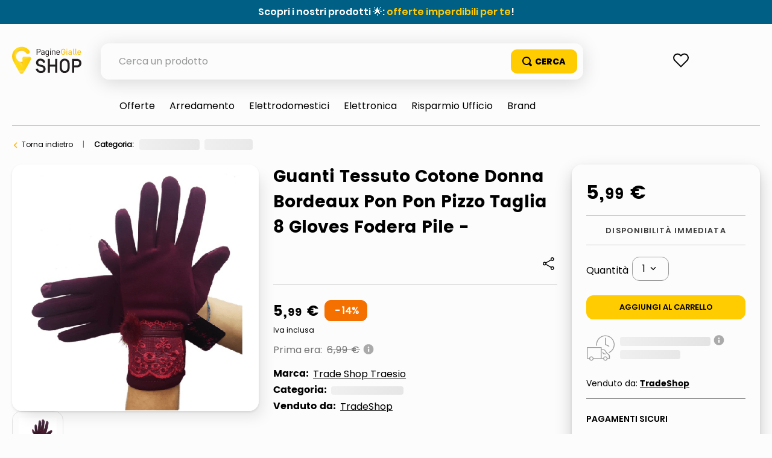

--- FILE ---
content_type: text/html; charset=utf-8
request_url: https://www.google.com/recaptcha/enterprise/anchor?ar=1&k=6LdV7CIpAAAAAPUrHXWlFArQ5hSiNQJk6Ja-vcYM&co=aHR0cHM6Ly9zaG9wLnBhZ2luZWdpYWxsZS5pdDo0NDM.&hl=it&v=7gg7H51Q-naNfhmCP3_R47ho&size=invisible&anchor-ms=20000&execute-ms=30000&cb=8tw5s1qc8zop
body_size: 48359
content:
<!DOCTYPE HTML><html dir="ltr" lang="it"><head><meta http-equiv="Content-Type" content="text/html; charset=UTF-8">
<meta http-equiv="X-UA-Compatible" content="IE=edge">
<title>reCAPTCHA</title>
<style type="text/css">
/* cyrillic-ext */
@font-face {
  font-family: 'Roboto';
  font-style: normal;
  font-weight: 400;
  font-stretch: 100%;
  src: url(//fonts.gstatic.com/s/roboto/v48/KFO7CnqEu92Fr1ME7kSn66aGLdTylUAMa3GUBHMdazTgWw.woff2) format('woff2');
  unicode-range: U+0460-052F, U+1C80-1C8A, U+20B4, U+2DE0-2DFF, U+A640-A69F, U+FE2E-FE2F;
}
/* cyrillic */
@font-face {
  font-family: 'Roboto';
  font-style: normal;
  font-weight: 400;
  font-stretch: 100%;
  src: url(//fonts.gstatic.com/s/roboto/v48/KFO7CnqEu92Fr1ME7kSn66aGLdTylUAMa3iUBHMdazTgWw.woff2) format('woff2');
  unicode-range: U+0301, U+0400-045F, U+0490-0491, U+04B0-04B1, U+2116;
}
/* greek-ext */
@font-face {
  font-family: 'Roboto';
  font-style: normal;
  font-weight: 400;
  font-stretch: 100%;
  src: url(//fonts.gstatic.com/s/roboto/v48/KFO7CnqEu92Fr1ME7kSn66aGLdTylUAMa3CUBHMdazTgWw.woff2) format('woff2');
  unicode-range: U+1F00-1FFF;
}
/* greek */
@font-face {
  font-family: 'Roboto';
  font-style: normal;
  font-weight: 400;
  font-stretch: 100%;
  src: url(//fonts.gstatic.com/s/roboto/v48/KFO7CnqEu92Fr1ME7kSn66aGLdTylUAMa3-UBHMdazTgWw.woff2) format('woff2');
  unicode-range: U+0370-0377, U+037A-037F, U+0384-038A, U+038C, U+038E-03A1, U+03A3-03FF;
}
/* math */
@font-face {
  font-family: 'Roboto';
  font-style: normal;
  font-weight: 400;
  font-stretch: 100%;
  src: url(//fonts.gstatic.com/s/roboto/v48/KFO7CnqEu92Fr1ME7kSn66aGLdTylUAMawCUBHMdazTgWw.woff2) format('woff2');
  unicode-range: U+0302-0303, U+0305, U+0307-0308, U+0310, U+0312, U+0315, U+031A, U+0326-0327, U+032C, U+032F-0330, U+0332-0333, U+0338, U+033A, U+0346, U+034D, U+0391-03A1, U+03A3-03A9, U+03B1-03C9, U+03D1, U+03D5-03D6, U+03F0-03F1, U+03F4-03F5, U+2016-2017, U+2034-2038, U+203C, U+2040, U+2043, U+2047, U+2050, U+2057, U+205F, U+2070-2071, U+2074-208E, U+2090-209C, U+20D0-20DC, U+20E1, U+20E5-20EF, U+2100-2112, U+2114-2115, U+2117-2121, U+2123-214F, U+2190, U+2192, U+2194-21AE, U+21B0-21E5, U+21F1-21F2, U+21F4-2211, U+2213-2214, U+2216-22FF, U+2308-230B, U+2310, U+2319, U+231C-2321, U+2336-237A, U+237C, U+2395, U+239B-23B7, U+23D0, U+23DC-23E1, U+2474-2475, U+25AF, U+25B3, U+25B7, U+25BD, U+25C1, U+25CA, U+25CC, U+25FB, U+266D-266F, U+27C0-27FF, U+2900-2AFF, U+2B0E-2B11, U+2B30-2B4C, U+2BFE, U+3030, U+FF5B, U+FF5D, U+1D400-1D7FF, U+1EE00-1EEFF;
}
/* symbols */
@font-face {
  font-family: 'Roboto';
  font-style: normal;
  font-weight: 400;
  font-stretch: 100%;
  src: url(//fonts.gstatic.com/s/roboto/v48/KFO7CnqEu92Fr1ME7kSn66aGLdTylUAMaxKUBHMdazTgWw.woff2) format('woff2');
  unicode-range: U+0001-000C, U+000E-001F, U+007F-009F, U+20DD-20E0, U+20E2-20E4, U+2150-218F, U+2190, U+2192, U+2194-2199, U+21AF, U+21E6-21F0, U+21F3, U+2218-2219, U+2299, U+22C4-22C6, U+2300-243F, U+2440-244A, U+2460-24FF, U+25A0-27BF, U+2800-28FF, U+2921-2922, U+2981, U+29BF, U+29EB, U+2B00-2BFF, U+4DC0-4DFF, U+FFF9-FFFB, U+10140-1018E, U+10190-1019C, U+101A0, U+101D0-101FD, U+102E0-102FB, U+10E60-10E7E, U+1D2C0-1D2D3, U+1D2E0-1D37F, U+1F000-1F0FF, U+1F100-1F1AD, U+1F1E6-1F1FF, U+1F30D-1F30F, U+1F315, U+1F31C, U+1F31E, U+1F320-1F32C, U+1F336, U+1F378, U+1F37D, U+1F382, U+1F393-1F39F, U+1F3A7-1F3A8, U+1F3AC-1F3AF, U+1F3C2, U+1F3C4-1F3C6, U+1F3CA-1F3CE, U+1F3D4-1F3E0, U+1F3ED, U+1F3F1-1F3F3, U+1F3F5-1F3F7, U+1F408, U+1F415, U+1F41F, U+1F426, U+1F43F, U+1F441-1F442, U+1F444, U+1F446-1F449, U+1F44C-1F44E, U+1F453, U+1F46A, U+1F47D, U+1F4A3, U+1F4B0, U+1F4B3, U+1F4B9, U+1F4BB, U+1F4BF, U+1F4C8-1F4CB, U+1F4D6, U+1F4DA, U+1F4DF, U+1F4E3-1F4E6, U+1F4EA-1F4ED, U+1F4F7, U+1F4F9-1F4FB, U+1F4FD-1F4FE, U+1F503, U+1F507-1F50B, U+1F50D, U+1F512-1F513, U+1F53E-1F54A, U+1F54F-1F5FA, U+1F610, U+1F650-1F67F, U+1F687, U+1F68D, U+1F691, U+1F694, U+1F698, U+1F6AD, U+1F6B2, U+1F6B9-1F6BA, U+1F6BC, U+1F6C6-1F6CF, U+1F6D3-1F6D7, U+1F6E0-1F6EA, U+1F6F0-1F6F3, U+1F6F7-1F6FC, U+1F700-1F7FF, U+1F800-1F80B, U+1F810-1F847, U+1F850-1F859, U+1F860-1F887, U+1F890-1F8AD, U+1F8B0-1F8BB, U+1F8C0-1F8C1, U+1F900-1F90B, U+1F93B, U+1F946, U+1F984, U+1F996, U+1F9E9, U+1FA00-1FA6F, U+1FA70-1FA7C, U+1FA80-1FA89, U+1FA8F-1FAC6, U+1FACE-1FADC, U+1FADF-1FAE9, U+1FAF0-1FAF8, U+1FB00-1FBFF;
}
/* vietnamese */
@font-face {
  font-family: 'Roboto';
  font-style: normal;
  font-weight: 400;
  font-stretch: 100%;
  src: url(//fonts.gstatic.com/s/roboto/v48/KFO7CnqEu92Fr1ME7kSn66aGLdTylUAMa3OUBHMdazTgWw.woff2) format('woff2');
  unicode-range: U+0102-0103, U+0110-0111, U+0128-0129, U+0168-0169, U+01A0-01A1, U+01AF-01B0, U+0300-0301, U+0303-0304, U+0308-0309, U+0323, U+0329, U+1EA0-1EF9, U+20AB;
}
/* latin-ext */
@font-face {
  font-family: 'Roboto';
  font-style: normal;
  font-weight: 400;
  font-stretch: 100%;
  src: url(//fonts.gstatic.com/s/roboto/v48/KFO7CnqEu92Fr1ME7kSn66aGLdTylUAMa3KUBHMdazTgWw.woff2) format('woff2');
  unicode-range: U+0100-02BA, U+02BD-02C5, U+02C7-02CC, U+02CE-02D7, U+02DD-02FF, U+0304, U+0308, U+0329, U+1D00-1DBF, U+1E00-1E9F, U+1EF2-1EFF, U+2020, U+20A0-20AB, U+20AD-20C0, U+2113, U+2C60-2C7F, U+A720-A7FF;
}
/* latin */
@font-face {
  font-family: 'Roboto';
  font-style: normal;
  font-weight: 400;
  font-stretch: 100%;
  src: url(//fonts.gstatic.com/s/roboto/v48/KFO7CnqEu92Fr1ME7kSn66aGLdTylUAMa3yUBHMdazQ.woff2) format('woff2');
  unicode-range: U+0000-00FF, U+0131, U+0152-0153, U+02BB-02BC, U+02C6, U+02DA, U+02DC, U+0304, U+0308, U+0329, U+2000-206F, U+20AC, U+2122, U+2191, U+2193, U+2212, U+2215, U+FEFF, U+FFFD;
}
/* cyrillic-ext */
@font-face {
  font-family: 'Roboto';
  font-style: normal;
  font-weight: 500;
  font-stretch: 100%;
  src: url(//fonts.gstatic.com/s/roboto/v48/KFO7CnqEu92Fr1ME7kSn66aGLdTylUAMa3GUBHMdazTgWw.woff2) format('woff2');
  unicode-range: U+0460-052F, U+1C80-1C8A, U+20B4, U+2DE0-2DFF, U+A640-A69F, U+FE2E-FE2F;
}
/* cyrillic */
@font-face {
  font-family: 'Roboto';
  font-style: normal;
  font-weight: 500;
  font-stretch: 100%;
  src: url(//fonts.gstatic.com/s/roboto/v48/KFO7CnqEu92Fr1ME7kSn66aGLdTylUAMa3iUBHMdazTgWw.woff2) format('woff2');
  unicode-range: U+0301, U+0400-045F, U+0490-0491, U+04B0-04B1, U+2116;
}
/* greek-ext */
@font-face {
  font-family: 'Roboto';
  font-style: normal;
  font-weight: 500;
  font-stretch: 100%;
  src: url(//fonts.gstatic.com/s/roboto/v48/KFO7CnqEu92Fr1ME7kSn66aGLdTylUAMa3CUBHMdazTgWw.woff2) format('woff2');
  unicode-range: U+1F00-1FFF;
}
/* greek */
@font-face {
  font-family: 'Roboto';
  font-style: normal;
  font-weight: 500;
  font-stretch: 100%;
  src: url(//fonts.gstatic.com/s/roboto/v48/KFO7CnqEu92Fr1ME7kSn66aGLdTylUAMa3-UBHMdazTgWw.woff2) format('woff2');
  unicode-range: U+0370-0377, U+037A-037F, U+0384-038A, U+038C, U+038E-03A1, U+03A3-03FF;
}
/* math */
@font-face {
  font-family: 'Roboto';
  font-style: normal;
  font-weight: 500;
  font-stretch: 100%;
  src: url(//fonts.gstatic.com/s/roboto/v48/KFO7CnqEu92Fr1ME7kSn66aGLdTylUAMawCUBHMdazTgWw.woff2) format('woff2');
  unicode-range: U+0302-0303, U+0305, U+0307-0308, U+0310, U+0312, U+0315, U+031A, U+0326-0327, U+032C, U+032F-0330, U+0332-0333, U+0338, U+033A, U+0346, U+034D, U+0391-03A1, U+03A3-03A9, U+03B1-03C9, U+03D1, U+03D5-03D6, U+03F0-03F1, U+03F4-03F5, U+2016-2017, U+2034-2038, U+203C, U+2040, U+2043, U+2047, U+2050, U+2057, U+205F, U+2070-2071, U+2074-208E, U+2090-209C, U+20D0-20DC, U+20E1, U+20E5-20EF, U+2100-2112, U+2114-2115, U+2117-2121, U+2123-214F, U+2190, U+2192, U+2194-21AE, U+21B0-21E5, U+21F1-21F2, U+21F4-2211, U+2213-2214, U+2216-22FF, U+2308-230B, U+2310, U+2319, U+231C-2321, U+2336-237A, U+237C, U+2395, U+239B-23B7, U+23D0, U+23DC-23E1, U+2474-2475, U+25AF, U+25B3, U+25B7, U+25BD, U+25C1, U+25CA, U+25CC, U+25FB, U+266D-266F, U+27C0-27FF, U+2900-2AFF, U+2B0E-2B11, U+2B30-2B4C, U+2BFE, U+3030, U+FF5B, U+FF5D, U+1D400-1D7FF, U+1EE00-1EEFF;
}
/* symbols */
@font-face {
  font-family: 'Roboto';
  font-style: normal;
  font-weight: 500;
  font-stretch: 100%;
  src: url(//fonts.gstatic.com/s/roboto/v48/KFO7CnqEu92Fr1ME7kSn66aGLdTylUAMaxKUBHMdazTgWw.woff2) format('woff2');
  unicode-range: U+0001-000C, U+000E-001F, U+007F-009F, U+20DD-20E0, U+20E2-20E4, U+2150-218F, U+2190, U+2192, U+2194-2199, U+21AF, U+21E6-21F0, U+21F3, U+2218-2219, U+2299, U+22C4-22C6, U+2300-243F, U+2440-244A, U+2460-24FF, U+25A0-27BF, U+2800-28FF, U+2921-2922, U+2981, U+29BF, U+29EB, U+2B00-2BFF, U+4DC0-4DFF, U+FFF9-FFFB, U+10140-1018E, U+10190-1019C, U+101A0, U+101D0-101FD, U+102E0-102FB, U+10E60-10E7E, U+1D2C0-1D2D3, U+1D2E0-1D37F, U+1F000-1F0FF, U+1F100-1F1AD, U+1F1E6-1F1FF, U+1F30D-1F30F, U+1F315, U+1F31C, U+1F31E, U+1F320-1F32C, U+1F336, U+1F378, U+1F37D, U+1F382, U+1F393-1F39F, U+1F3A7-1F3A8, U+1F3AC-1F3AF, U+1F3C2, U+1F3C4-1F3C6, U+1F3CA-1F3CE, U+1F3D4-1F3E0, U+1F3ED, U+1F3F1-1F3F3, U+1F3F5-1F3F7, U+1F408, U+1F415, U+1F41F, U+1F426, U+1F43F, U+1F441-1F442, U+1F444, U+1F446-1F449, U+1F44C-1F44E, U+1F453, U+1F46A, U+1F47D, U+1F4A3, U+1F4B0, U+1F4B3, U+1F4B9, U+1F4BB, U+1F4BF, U+1F4C8-1F4CB, U+1F4D6, U+1F4DA, U+1F4DF, U+1F4E3-1F4E6, U+1F4EA-1F4ED, U+1F4F7, U+1F4F9-1F4FB, U+1F4FD-1F4FE, U+1F503, U+1F507-1F50B, U+1F50D, U+1F512-1F513, U+1F53E-1F54A, U+1F54F-1F5FA, U+1F610, U+1F650-1F67F, U+1F687, U+1F68D, U+1F691, U+1F694, U+1F698, U+1F6AD, U+1F6B2, U+1F6B9-1F6BA, U+1F6BC, U+1F6C6-1F6CF, U+1F6D3-1F6D7, U+1F6E0-1F6EA, U+1F6F0-1F6F3, U+1F6F7-1F6FC, U+1F700-1F7FF, U+1F800-1F80B, U+1F810-1F847, U+1F850-1F859, U+1F860-1F887, U+1F890-1F8AD, U+1F8B0-1F8BB, U+1F8C0-1F8C1, U+1F900-1F90B, U+1F93B, U+1F946, U+1F984, U+1F996, U+1F9E9, U+1FA00-1FA6F, U+1FA70-1FA7C, U+1FA80-1FA89, U+1FA8F-1FAC6, U+1FACE-1FADC, U+1FADF-1FAE9, U+1FAF0-1FAF8, U+1FB00-1FBFF;
}
/* vietnamese */
@font-face {
  font-family: 'Roboto';
  font-style: normal;
  font-weight: 500;
  font-stretch: 100%;
  src: url(//fonts.gstatic.com/s/roboto/v48/KFO7CnqEu92Fr1ME7kSn66aGLdTylUAMa3OUBHMdazTgWw.woff2) format('woff2');
  unicode-range: U+0102-0103, U+0110-0111, U+0128-0129, U+0168-0169, U+01A0-01A1, U+01AF-01B0, U+0300-0301, U+0303-0304, U+0308-0309, U+0323, U+0329, U+1EA0-1EF9, U+20AB;
}
/* latin-ext */
@font-face {
  font-family: 'Roboto';
  font-style: normal;
  font-weight: 500;
  font-stretch: 100%;
  src: url(//fonts.gstatic.com/s/roboto/v48/KFO7CnqEu92Fr1ME7kSn66aGLdTylUAMa3KUBHMdazTgWw.woff2) format('woff2');
  unicode-range: U+0100-02BA, U+02BD-02C5, U+02C7-02CC, U+02CE-02D7, U+02DD-02FF, U+0304, U+0308, U+0329, U+1D00-1DBF, U+1E00-1E9F, U+1EF2-1EFF, U+2020, U+20A0-20AB, U+20AD-20C0, U+2113, U+2C60-2C7F, U+A720-A7FF;
}
/* latin */
@font-face {
  font-family: 'Roboto';
  font-style: normal;
  font-weight: 500;
  font-stretch: 100%;
  src: url(//fonts.gstatic.com/s/roboto/v48/KFO7CnqEu92Fr1ME7kSn66aGLdTylUAMa3yUBHMdazQ.woff2) format('woff2');
  unicode-range: U+0000-00FF, U+0131, U+0152-0153, U+02BB-02BC, U+02C6, U+02DA, U+02DC, U+0304, U+0308, U+0329, U+2000-206F, U+20AC, U+2122, U+2191, U+2193, U+2212, U+2215, U+FEFF, U+FFFD;
}
/* cyrillic-ext */
@font-face {
  font-family: 'Roboto';
  font-style: normal;
  font-weight: 900;
  font-stretch: 100%;
  src: url(//fonts.gstatic.com/s/roboto/v48/KFO7CnqEu92Fr1ME7kSn66aGLdTylUAMa3GUBHMdazTgWw.woff2) format('woff2');
  unicode-range: U+0460-052F, U+1C80-1C8A, U+20B4, U+2DE0-2DFF, U+A640-A69F, U+FE2E-FE2F;
}
/* cyrillic */
@font-face {
  font-family: 'Roboto';
  font-style: normal;
  font-weight: 900;
  font-stretch: 100%;
  src: url(//fonts.gstatic.com/s/roboto/v48/KFO7CnqEu92Fr1ME7kSn66aGLdTylUAMa3iUBHMdazTgWw.woff2) format('woff2');
  unicode-range: U+0301, U+0400-045F, U+0490-0491, U+04B0-04B1, U+2116;
}
/* greek-ext */
@font-face {
  font-family: 'Roboto';
  font-style: normal;
  font-weight: 900;
  font-stretch: 100%;
  src: url(//fonts.gstatic.com/s/roboto/v48/KFO7CnqEu92Fr1ME7kSn66aGLdTylUAMa3CUBHMdazTgWw.woff2) format('woff2');
  unicode-range: U+1F00-1FFF;
}
/* greek */
@font-face {
  font-family: 'Roboto';
  font-style: normal;
  font-weight: 900;
  font-stretch: 100%;
  src: url(//fonts.gstatic.com/s/roboto/v48/KFO7CnqEu92Fr1ME7kSn66aGLdTylUAMa3-UBHMdazTgWw.woff2) format('woff2');
  unicode-range: U+0370-0377, U+037A-037F, U+0384-038A, U+038C, U+038E-03A1, U+03A3-03FF;
}
/* math */
@font-face {
  font-family: 'Roboto';
  font-style: normal;
  font-weight: 900;
  font-stretch: 100%;
  src: url(//fonts.gstatic.com/s/roboto/v48/KFO7CnqEu92Fr1ME7kSn66aGLdTylUAMawCUBHMdazTgWw.woff2) format('woff2');
  unicode-range: U+0302-0303, U+0305, U+0307-0308, U+0310, U+0312, U+0315, U+031A, U+0326-0327, U+032C, U+032F-0330, U+0332-0333, U+0338, U+033A, U+0346, U+034D, U+0391-03A1, U+03A3-03A9, U+03B1-03C9, U+03D1, U+03D5-03D6, U+03F0-03F1, U+03F4-03F5, U+2016-2017, U+2034-2038, U+203C, U+2040, U+2043, U+2047, U+2050, U+2057, U+205F, U+2070-2071, U+2074-208E, U+2090-209C, U+20D0-20DC, U+20E1, U+20E5-20EF, U+2100-2112, U+2114-2115, U+2117-2121, U+2123-214F, U+2190, U+2192, U+2194-21AE, U+21B0-21E5, U+21F1-21F2, U+21F4-2211, U+2213-2214, U+2216-22FF, U+2308-230B, U+2310, U+2319, U+231C-2321, U+2336-237A, U+237C, U+2395, U+239B-23B7, U+23D0, U+23DC-23E1, U+2474-2475, U+25AF, U+25B3, U+25B7, U+25BD, U+25C1, U+25CA, U+25CC, U+25FB, U+266D-266F, U+27C0-27FF, U+2900-2AFF, U+2B0E-2B11, U+2B30-2B4C, U+2BFE, U+3030, U+FF5B, U+FF5D, U+1D400-1D7FF, U+1EE00-1EEFF;
}
/* symbols */
@font-face {
  font-family: 'Roboto';
  font-style: normal;
  font-weight: 900;
  font-stretch: 100%;
  src: url(//fonts.gstatic.com/s/roboto/v48/KFO7CnqEu92Fr1ME7kSn66aGLdTylUAMaxKUBHMdazTgWw.woff2) format('woff2');
  unicode-range: U+0001-000C, U+000E-001F, U+007F-009F, U+20DD-20E0, U+20E2-20E4, U+2150-218F, U+2190, U+2192, U+2194-2199, U+21AF, U+21E6-21F0, U+21F3, U+2218-2219, U+2299, U+22C4-22C6, U+2300-243F, U+2440-244A, U+2460-24FF, U+25A0-27BF, U+2800-28FF, U+2921-2922, U+2981, U+29BF, U+29EB, U+2B00-2BFF, U+4DC0-4DFF, U+FFF9-FFFB, U+10140-1018E, U+10190-1019C, U+101A0, U+101D0-101FD, U+102E0-102FB, U+10E60-10E7E, U+1D2C0-1D2D3, U+1D2E0-1D37F, U+1F000-1F0FF, U+1F100-1F1AD, U+1F1E6-1F1FF, U+1F30D-1F30F, U+1F315, U+1F31C, U+1F31E, U+1F320-1F32C, U+1F336, U+1F378, U+1F37D, U+1F382, U+1F393-1F39F, U+1F3A7-1F3A8, U+1F3AC-1F3AF, U+1F3C2, U+1F3C4-1F3C6, U+1F3CA-1F3CE, U+1F3D4-1F3E0, U+1F3ED, U+1F3F1-1F3F3, U+1F3F5-1F3F7, U+1F408, U+1F415, U+1F41F, U+1F426, U+1F43F, U+1F441-1F442, U+1F444, U+1F446-1F449, U+1F44C-1F44E, U+1F453, U+1F46A, U+1F47D, U+1F4A3, U+1F4B0, U+1F4B3, U+1F4B9, U+1F4BB, U+1F4BF, U+1F4C8-1F4CB, U+1F4D6, U+1F4DA, U+1F4DF, U+1F4E3-1F4E6, U+1F4EA-1F4ED, U+1F4F7, U+1F4F9-1F4FB, U+1F4FD-1F4FE, U+1F503, U+1F507-1F50B, U+1F50D, U+1F512-1F513, U+1F53E-1F54A, U+1F54F-1F5FA, U+1F610, U+1F650-1F67F, U+1F687, U+1F68D, U+1F691, U+1F694, U+1F698, U+1F6AD, U+1F6B2, U+1F6B9-1F6BA, U+1F6BC, U+1F6C6-1F6CF, U+1F6D3-1F6D7, U+1F6E0-1F6EA, U+1F6F0-1F6F3, U+1F6F7-1F6FC, U+1F700-1F7FF, U+1F800-1F80B, U+1F810-1F847, U+1F850-1F859, U+1F860-1F887, U+1F890-1F8AD, U+1F8B0-1F8BB, U+1F8C0-1F8C1, U+1F900-1F90B, U+1F93B, U+1F946, U+1F984, U+1F996, U+1F9E9, U+1FA00-1FA6F, U+1FA70-1FA7C, U+1FA80-1FA89, U+1FA8F-1FAC6, U+1FACE-1FADC, U+1FADF-1FAE9, U+1FAF0-1FAF8, U+1FB00-1FBFF;
}
/* vietnamese */
@font-face {
  font-family: 'Roboto';
  font-style: normal;
  font-weight: 900;
  font-stretch: 100%;
  src: url(//fonts.gstatic.com/s/roboto/v48/KFO7CnqEu92Fr1ME7kSn66aGLdTylUAMa3OUBHMdazTgWw.woff2) format('woff2');
  unicode-range: U+0102-0103, U+0110-0111, U+0128-0129, U+0168-0169, U+01A0-01A1, U+01AF-01B0, U+0300-0301, U+0303-0304, U+0308-0309, U+0323, U+0329, U+1EA0-1EF9, U+20AB;
}
/* latin-ext */
@font-face {
  font-family: 'Roboto';
  font-style: normal;
  font-weight: 900;
  font-stretch: 100%;
  src: url(//fonts.gstatic.com/s/roboto/v48/KFO7CnqEu92Fr1ME7kSn66aGLdTylUAMa3KUBHMdazTgWw.woff2) format('woff2');
  unicode-range: U+0100-02BA, U+02BD-02C5, U+02C7-02CC, U+02CE-02D7, U+02DD-02FF, U+0304, U+0308, U+0329, U+1D00-1DBF, U+1E00-1E9F, U+1EF2-1EFF, U+2020, U+20A0-20AB, U+20AD-20C0, U+2113, U+2C60-2C7F, U+A720-A7FF;
}
/* latin */
@font-face {
  font-family: 'Roboto';
  font-style: normal;
  font-weight: 900;
  font-stretch: 100%;
  src: url(//fonts.gstatic.com/s/roboto/v48/KFO7CnqEu92Fr1ME7kSn66aGLdTylUAMa3yUBHMdazQ.woff2) format('woff2');
  unicode-range: U+0000-00FF, U+0131, U+0152-0153, U+02BB-02BC, U+02C6, U+02DA, U+02DC, U+0304, U+0308, U+0329, U+2000-206F, U+20AC, U+2122, U+2191, U+2193, U+2212, U+2215, U+FEFF, U+FFFD;
}

</style>
<link rel="stylesheet" type="text/css" href="https://www.gstatic.com/recaptcha/releases/7gg7H51Q-naNfhmCP3_R47ho/styles__ltr.css">
<script nonce="3SEaDiQD2yEsGs098Elunw" type="text/javascript">window['__recaptcha_api'] = 'https://www.google.com/recaptcha/enterprise/';</script>
<script type="text/javascript" src="https://www.gstatic.com/recaptcha/releases/7gg7H51Q-naNfhmCP3_R47ho/recaptcha__it.js" nonce="3SEaDiQD2yEsGs098Elunw">
      
    </script></head>
<body><div id="rc-anchor-alert" class="rc-anchor-alert"></div>
<input type="hidden" id="recaptcha-token" value="[base64]">
<script type="text/javascript" nonce="3SEaDiQD2yEsGs098Elunw">
      recaptcha.anchor.Main.init("[\x22ainput\x22,[\x22bgdata\x22,\x22\x22,\[base64]/[base64]/[base64]/[base64]/[base64]/[base64]/[base64]/[base64]/[base64]/[base64]\\u003d\x22,\[base64]\\u003d\x22,\[base64]/[base64]/wp1xQ8Kcw5fDqVvDnVxlwqklw5I7wqbChFBfw7TDkFzDgcOMSGkSPFQPw7/Di2Iww4pLMggrUAJ4wrFhw5rChQLDswbCp0t3w7cmwpA3w6F/X8KoEn3DlkjDpMKYwo5HJHNowq/CpTY1VcOiSsK6KMO/[base64]/Ch8Kpw5vDhDvDosO9w4vDgMKTXsKRw7fDoCopOsOAw7xjFkA1wprDixjDgzcJAnrClBnCsFhAPsOgJwEywq8/w6tdwrbCkQfDmivChcOcaEhkd8O/fRHDsH0FHE0+wr7DgsOyJytkScKpYsKEw4IzwrXDuMO6w6BpFABKBH5aGMOvQcKbAsOgLTfDp3/DolrCsnh6Lm8EwptVRF/[base64]/Q8OJwoQpw4NQdWDCik/DqSFzfyTConHDgMKUMjXDkwEnwpLClcO3w5LCjkdMw4xtU2rCryVlw6DDu8OTXcO4RhsfLGvCnxXCk8OJwqvDs8OZwpHCq8Ozw5NRw6XCkMOVcDtlwrFhwrHCnULClsOcw7RXbsOQw4UKJsKPw6N4w4ArKE7CvcKAPMOBf8OlwpXDjcOOwpN6dFUxw6/[base64]/Dr8Ocw4cDw43DsxsWw5ISHMKYFwPDuhJEw4p3woJOZCrDjCE+wos/[base64]/w64mfcO2XjfCi8ODw6zDomvCqWPDpWZNwobCnVbCtcORZcOXDyI+Ti/CvMKGwo5owrBAwoBKwpbDksOtcMKwXsKowrJgVwRBc8OWa3Aqwos4G2Yrwqw7wopCYSkQLwR5wobDlA3DqU3Dj8OCwpovw4HCtD7DisOPWlPDg2xpwrrCmANtSSPDpSdtw57DlHYQwqvCl8OTw6XDsyXCoRrCuFZ0TiEbw7vCgRMbwq3Cv8OvwqjDp3cYwo0/[base64]/[base64]/[base64]/wp4jB8K+Mn/DpsKbw4LCmMOBwqpHK8KcQGjDjsKowp3DhEB/PMK8cg/[base64]/[base64]/DgyXCpTHClcKrJMK6aQ5hQxxRw63DmzQNw5/CtsKkwoTDsiZhLk7CscOXGMKRwpBscEglbcKWGsOMAidOFljCrcOgZ3hUwo9KwpM8AcKpw47DqMK8MsOUw4YsbsOqwp3Con7Crz48MHwPAcOKw5ktw4VfX1sww4fDhUbDjcOwKMKdAh3CocK2w4gzw6wRY8O9dXPDkQDDrMOCwpNhT8KpYHI7w57CqcOEw6p9w6/Dj8KETcOwDjt7wohFDVhxwrpPwrLCtC/DsTHDgMKEwonDncOHcDbDvMOBYnlowrvClDA7w780HwsdwpXDhsOKwrfCjsKfXMODwqnCucOHA8OjecOIDMOaw64jVsK6McKSAcOrR2LCsnDDkWjCocOzMhjCvMKPWnHDqsO1OMKmZcK4HMOewrLDgxnDpsOBw40yLMK/MMO1BUMQWsOew5zDssKYw4MAwp/DnT/Ch8O/EgLDs8KYY3FMwozDu8KGwpRewrzCuC/CpMO+wrpAwr3CkcKTLMKnw6cDflwlG27ChMKBC8KQwqzCmE/Dm8KGwoPDo8KgwqrDrRYkLBDCqg3CoFUrBxZvwpMtSsK7OEhIw7PCuQ7DoF3DmMOkI8O0wppjesOPwp3CrX/DgCoDw7DCoMK/[base64]/DqS8Nw69ZR8OWw6bCl8KDbcKfw5VrwpDDs1cxBnEUW3ImJXzCucOOw6xvf0DDhMOjai7CmzdIwoHCgsKuwozDisK+aDZ6OC1YKU00N1XDrMO+LxZDwqXDoQrDqMOKOmdLw7o/[base64]/CmB1KIDQgw49Zw7Qra8Kzdn/[base64]/CvRQOw5A0wpHChwIpwpBPw5PCssOzBhXCnxoSCcO2wqZcw7o1w47ChV/Dn8KJw7U0GVtgwrsqw5RbwrIHJkEbwr3DhsKAOcOKw4/[base64]/TTvDucOLwqnCisOcS8O/[base64]/[base64]/w7dww60iNMOxwolWfcO0NQpRaMKRwrvDvTBkw73CqBnDvmbCvnLDmMOGwpRUw5DCoSvDpisAw4F4wpvDucK/woVTY2rCisOZfhFjXGRwwpNte1vCpcO+QsKTNTx9wq5bw6J3BcK1FsOOw4nDs8Ofwr3DqHF/f8OPQSXCg3R8TBMDwok5HEA3DsKZO00aagNBblB5SAMBDMOWH09xwrbDvVjDhMKjw60Cw5LDuxvDql5PZ8KMw7nCuVk8S8KIbXLCpcKww5xRw7jCgigvw5LCmMKjw47CpsOcY8KBwrjDmg5dO8OKw4hiwrRew796MXNnP24gacK9wqXDkcO7C8OUwpLDpHZ/[base64]/Dn0cJemxXGHVywo7DoV3DlEjDlMOiNWLCqlrDkHvDmTvCtcKmwoc9w4AdKWYFwpTClkoSw7LDqsOCwqfDnFwxwp/CrU41enZNw7t2bcKqwrTCsknDqUXCmMOJwrgYwpxMZ8Ohw6/[base64]/CksOzMWzDqD4of8Kyd0Exw6rDvW/DnMKSw4IKw6AJOsOkcn7CscOowolyQ3PDvsKJdC/Dr8KLcMOFwrvCrDktwofCi3xhw4FxHMOTGWbCo2LDg0nCscKSPMO/[base64]/FMK/[base64]/CrMO7wobCkAY+eMKSIcK6wowcZCIdwrAXRsKjQcKIdyp+PzHDgMKfwqfClMK4QMO0w7PCrDMHwrnDhMKqacOHwrRVwoDCnAEYw4DDrMOmVMK8QcKnwpDCkcOcHcO8wqoewrrDpcOSMi0+w6/[base64]/CpHnDskLCrRHCtFVVw7UMYcKUw517VXEIwrbDt1I+c2bCnzXCosO1aRl6w5LCoAPDvnE7w6FdwpHCn8OywrJ9WcKbHMKAQsO5w40rw7vCkw1NFMO3EsO/w6XCosKIw5LCu8KaWsOzw5fCh8OFwpDCsMKTw4lFwrlfTj5pNsKqw5vCmcOoHFd5Oncww7kJMRPCisOfGMO6w5LCncOpw77Dn8ONJcOIHSjDkcKQEsOzegvDksK+wrx3wpnDsMOfw4vDqzDCiy/DtMKvSH3DgUDCkgx9wqHCk8K2w7smwoHDjcK+McKAw77CpcKkwqh8MMKPw7LDgjzDshrDvz3Dvh3Co8KzdcKnwpfDhMOKwozDgcO3w6/DgEXCh8O6CMO4cUXCk8OKCcKsw6sBDWtQFMOif8KlbyolfELDnsK2wqvCucO+w4N0wpwZYS7DiCbCgkDDq8ODwp3Dk04kw7tGfQAfw5rDhArDtidABX3Dsh51wo/DnxjDoMKjwqzDqz3ChcOsw6J/[base64]/DkEdVwp3CtMOISWnCinDDh8OSQ8OWQ1LDgcKDN2IGSkkgaHJ1worCr0jCrA9Cw7jChj/ChFxGMMOBwr7DsGDDjVkow7vDn8O8OwzCucObdsOOJXMMbTbDkw1HwqdewrfDmxzDgQ0owr3CrsK/Y8KbA8Kmw7bDgsKkw5pIBcORBsK2OlTChxXDiE8WDTnCssOLwpAhbVRsw6PDjFMbemLCuHIbEcKfX1ZEw7HCogPCmFkMw4x4wr1QNi/DtMK/[base64]/CjxNhBz0oIMOFSMKjwqvCuCB6VgDChcObPcOHZmxTDD1fw7nCuWAtPylbw77DtsKfw4FvwrzDl0IyfR43wqrDswQywp/DjMOdw5lcw64oN1vCpsORVsOLw4U9PMKKw7kLXzPCoMKKXcOBfsOFRTvCpXXCqF3DpzzCpMKEBMOlBcOqDlvCpBPDpwzDicO5wpTCqMKFwqAfUMK/w5VqNkXDhFLCnSHCrlPDtE8WLF/Dk8Oiw43DpMK1wr3CgGRQalzDk0VlCsOjw6PChcKKw5/CuiHDvktcdBFVMShEAVzChHjChsKBw4LCi8KmEMOtwrbDu8OoJWLDjE7DknDDlMO1BcOAwpLCusK3w67DocOhWTVWw7l7wprDnVFPwrnCucOdwpM5w7xCwobCpMKYYCDDkU3Do8O/[base64]/[base64]/[base64]/Csn0iRcKxwoDCu8OYH8ODTcKgK2HDucK+wrM3w4VYwoJlaMOCw6pKwpXCiMKnEsKbEUXCmcKzwpfDnsK+Y8OcWMObw50VwoQiTUQuwp7DisOHw4DCkDfDmcOEw7ZTw6/Di0TDkjVKJ8OEwovDl2VQLTPDglIuK8KQBcKkG8K4KFHDpj1swrDDp8OaL1LCrUApfcOJCsKywrkRYVnDpRFswpTCnDp2wrTDojdIeMKRRMO8HlfCq8OUwo3DrATDu34vOcOpw53DnsOqDx3CosKrDMO3w4Qbf2/DvXQjw43Dr1Yrw4xqwptpwqHCssKiw7nCvRIcwr/DtCASQcKVPhQhdMO/[base64]/[base64]/DmsKvwq3DpAwSMsKyKlHCl00FwopjwpvDiMKQFQ1hOcKVaMOveQzDrBbDrcOpeCVZTWQYwoXDvHnDiEHCjBjCoMOXOcOnJcKVwpPCvMO+I3w1woPCqMKMHAU0w43DuMOCwq/CqMOiWcKzYkp2w5pWwrAjwrfChMOJwp4CWkbCpsORwrx+Igpqwq8qJMO+fSrCtQFGQUtew5dEe8KRa8K9w6Avw6F/G8OXRwhyw69PwrDDvMOtQWtlw53CucKGwqTDo8OIYVfDp10Iw5jDjxItXsOmNENCMUPDkCfDlzljw7JpHGYzw6kuYMO5CyBkwofCoDHDpMKhwp5bwoLDr8KDwrfDrjZGBcKiw5jChsKcTcKEKBjCoR7DhUbDmsOoKcKZw6USw6jDjiUvw6pJw7/CuTsAw6LDjx3Dg8KPwozDhsKKA8K/clt2w4jDgTsSEcKSw4g8wrFcwp5SPwgkdMK6w6VbFn1mw5hmw6bDnVQ/LcO4Wx0hEknCqAbDigZfwqBfw4jDucOsPcK1AHZEKMK4PMO4w6QQwrN+FBbDiyJPJMKeTmbCnDPDpsOZw6g0VsK4csOGwoZqwpFtw6jCvGlZw48HwpJ0T8O9Ilgqw67CscK4BC3DpsKnw7xNwrBuwqIeTF3DkEHDlX3Dllh+LBhLXcKcMMKOw4gGMl/DuMK1w7PCssK0DlHDthvCosOCK8OLGyDCicOzw4Mlw6sUwoHDgGYnwq7CkR7CocKNwrhJRBh1w7x/wpfDpcO0UWnDuAjCssKXT8OMQmtIw7bDtT/ChDdfWcOnw6hLRcOmWUhNwqspU8K0UcKOYsO5K04xwoI3w7fDg8O4wqPCnMK+wqBawrbDksKTR8OxXsOJMybCv2bDjj3Dinc8wrnDosORw4Ekw6zCpsKEDMO/wqhqw57Cl8Khw7LDrsOawpvDu0/CjyrDgnJ9KsKBP8OrdQxywrJSwohBw7/DqcOGJl7Dmgo8OsOSRzLDjVpTJsOawpfDncOhw5rCsMKAL0fDgcOiw5Qkw77DuWbDhgkBwrPDqnkUwrnCosOUS8KYwrXDn8KGU24/wp/[base64]/DncKQSFQNK2JHIB1SXmjDgsKAw5oHw6kJY8KxPsOKw7HCicOSIMO9wpnCr38vMcOmBzLCqkI8wqXDowrCrDoAcsOUwoMUw5zCrlU9BB7DjMO1w44aFcKFw5/Dv8OCTcO9wrsAZ0rCmGDDvDZPw6LCrV1Cf8KCG37DqDF0w7pmfMOjPcKyLMKEW0ZfwpU3wot3w5Ilw51tw5jDjAgsfnY6YMKVw5tOD8OUwr3DssO/[base64]/DgcKyKUfDiTkCUVdiMV7CmMKHwpM9KTnCjMKAU3fDiyfCuMK/[base64]/Cj8OpMWDCucKRw5sTw4Jjw7MeOsO0wqluw5NBJw3DvSDDq8KWw7sAw604w4LCmcKcJcKGWQ/Du8OeKMOUInvCnMKhDg3Ds0dffxbDlQHDolELQcOYEcKrwqPDs8OmZsK0wr8+wrUDTWkzwos+woLCs8OlYMKNwog4wq01YsKcwr3ChcOXwrYNTcKDw6plwrDCrkPCrMO/w6bCmsKlw6NXOsKfacKywqjDtyvDmMKxwrMNIQoKe23CtsK+bxopNcK2emnClsO3wpPDuwIAw5TDr0fCiHPCthxXAMOUwrLCrFZLwo/CgQJcwofCoEfCqMKLDjw7wpjDusKPw5PDnkPCkMOhHsOIagETMjpfV8OEwq7DsFx6bTrDq8OcwrrCtMK4IcKpw4xCdzPCmcKBeGskw6/Cu8OZw5kowqUfw4jDm8OKc2lAR8KUR8Kwwo/ClsOxBsKhw488ZsKawoTCjHkEb8KfecOKOsO6N8O/JCTDssOwd1poGRxIwq0WPx5dBMKxwo9EYANAw4AOw5jCpgfDs2pXwoVXQDXCtsKowo4wCsOXwpcTwrbDsH3CvC9iDVnCk8KoM8OCAnbDmHLDpiECw7DCgFdgIsODwp9qf2/[base64]/CrWQNw69KTsOXw4PDlkHDgcKRw6wiwrbCt1VBwr9ZecKncMKRTcKKZXDDqidfFFwWDMOfHgoIw7TCgm/[base64]/DvcKhw6d5LMO7w4UbJMK1JlABw77DpA4rTnIkJSfDqFHDoARMW2TCqMOYwr01aMOxIkNRw5cxBsK+wp55w5/[base64]/XsKUw5rCrnE5ABXCnQ4OAsOTdsO9fGbDu8OiwpZPMsKpPHJ/w6dmwozDlsO6DmTDiUnCnsOQAH4RwqPCqsOFwpHCgMOowp7CsWMfwq/CrjPCkMOjQFJYRQEqwoLChMOkw5PDm8Klw440Lg98T04PwpPCjlLCtX/CjsOFw7/ChcKBTnDDmEvCmMO3w4XDjMKuwpAkEwzCgxURASHCscO7KGLCnU7DncKFwoPCuVUTUTdEwrrDrmPDhwl0NgVww7nCqTdqVz1GL8KCc8KRKi7DuMK/bMK5w4cmYFBCwrXCiMOaOcOmKSQOHMOEw4rCkgrCk1Egw6nChMOsw5rCtcOpw6XCmsKfwo8Yw4PCrcKrK8KOwrPCnTAjwpgPcSnCu8OPw7LCiMK0KMOnPkjDhcOQDBPDmljDjMKlw4wNEMKmw6XDlHHCicKldlptNsKpMMOxw7LDscO4w6YowpLCp14Gwp/CtcK8wqhHF8KUTMKzaU/[base64]/Dj8K2PcKuJ3lWwofDmgoGB8Kaw4bColQgL3nDoxcpwqIpEMKmCivDvMOaJsKXUhZWRAweMcOKCDLCk8O4w6EYH3ghwr/CpVEawo7Dq8ORVmUXahRLw4N3wqPCssODw5PDlinDtcOYDsOQwpXCjyjDs1vDhDhuQcOYUSrDvcKQbsOowohXw6fCuDnCicO7wppHw7tuwoLCpGE+ZcKnAW4Gwq54w6Eywp/CpzYaZcK5w4htwq/ChMObw5fCqXB4S0vCmsKkwrt/wrLCriM/[base64]/[base64]/[base64]/DtcK0YhfCg8OPwpDDk8ONKT/CrX/DkRBywoMVwq/CgMO+SUvDuT3Cr8K1DCXCm8Ogw5BYM8Oqw5EPw54ZOhMvEcK+K3/CoMORw4BMwpPCiMOYw5EULDzDgE/Cmyp3w7cbwrQDOigOw7N3QRbDsQwkw6TDr8KPfE9SwpRow5l1wqnDiCjDmyDCh8Oawq7DusKYCSd8R8KJw6/DiwjDsw4IB8OTQMOkw7lTGMK5wpLCkMKhwprDlcOvCC5/ZwDDqHzCvMONwrrDlQoWwp/[base64]/U1s3fn4/wps4wq9hwq3DssKXOMOEw7fDkcO9eDE8CHPDoMObwrwmw61mwpfDlh/CvMKTwq1YwrbCuSvCo8OECyQwD1HDosOxeAUTw7XDojfDmsOgw7FqYmItw7MxN8O5GcKuw482w5oYFcKnwozCp8OqBcOpwo93GibCqi9DA8KCJxzCu1s2wpDCjnoCw4NcI8K5WlnCqwbDucOeflTCi08qw6kLS8KiGcKuLVxiSQ/CoWfCksOKbUDCtB7DvExLdsKxwokMwpDCocKqcHE4AVJMKsO4wo7DnsOxwrbDkg5Kw7lnQlnCtMOuJ2LDqcOZwqsLAMKmwq7CqjwLWcKDNH7Dmg/[base64]/DsMOIwqzCjEfDnMKDPDnCqcKJQ8KGwovCkCfDoyp/w78tA2HCrMOFPMKEecOhAsO3VMKpw5xzRVrDtA/Dk8K4RsK2w5jDkVHCt00LwrzCtsKJwprCgcKZEBLDmsOCw5MaLwvCo8KPe3dMFyzDqMKrckgyeMKIe8K5KcKLwr/CosKQcMKyX8KPwpZ5TEDCpMOTwqnCp8Okwo4ywq/[base64]/CsT1qVXXCtinDvzMxwprDlsO8ScOVw6bDkcKzw48ERHHCvALCs8KcwoHCpS89wqUBUsOFwqDCu8KMw6/[base64]/DrH7DosKiEQzDkwHDrUk0f8OGJ1/DusOGwqopwoLDqGM/SUw8AMOXwrM8UsK2wrVEDVXDpMKteUDClcOEw4sKw5PDtMKDw49/PgApw7DCohVbwpVXVzsbw4/Dp8KBw6vDq8K2wqoZw43CnHgPwp7DjMKxHMOmw6hTSMOLHRfConDCpsK5w5HCo2NmVMO1w5pVCU4mYE3DgsOBUUfCgsKqwqF2w6IQcVLDjxpGwp7Dh8KTw7TCn8O+w6BJfFsAMG0hZgTCmsOIX15cwozCgw/[base64]/Cl3Agw7hmw5rCi8Orw7xEwrHDtBgULRs5wp/Cv8OowrbCpUHDuhDDksO2w7d4w4rCgA5pwrvCo0XDkcKow53Dj2wPwpsTw5FSw4rDpVHDlkbDkVXDqsKqMR3CtMO8wpvDoQB0wosmAcO0wpp/A8OReMO1w6nDg8OJbwnCtcKsw7lwwq09w6DCknFNIkPCqsKBwqrDiEpJY8OTw5DCisOESGzDpcO1w61+asOew6FNDMKHw58aAsKTZkXCvsK1JMOAYAzDr3l/w7sqQSTCkMKPwpLDqMOUwqrDtMO3Rmwzwq3DtMK0wpxqE1HDsMOTTRPDrMOZTXfDucOSwoAEZMObZMKnwpI9aW3Dk8Kuw4vDjh3CncK6w7HCjEjDmMKowpcHWVFDKHAOw7jDrsO5aG/DmFARCcOnw5d8w601wqdfADXCscO8NWXCmMKkGcO8w67Djhdjw4DConxuwqdvwo3DmT/[base64]/CjMKCKMKCIxsNw7TCnV10woQVw6tqFGpaWGLDi8OnwohwSBB3wrjCoQHDuBXDozUQHWVEEw4vwqhIw7PCusO0wqHCgcKvf8OBw6ZGwr9awpRCwo/CiMOFw4/[base64]/DihTDiUTCilwBIDHChAbDpUdKKGZ5S8OPNcKYwpFUJVDDvlt6IsKUSxJawogIw67DscKGLMKHwrHCr8Ofw758w6FPYcKdLHjDtMOCSMOxwoTDgQzCqcOkwrMlH8O6FTbDksOWIGB2NsOiw7/[base64]/CqsOxw4DCmMOhI8OmwpsTa3XCkcOwM00wwq/DmUvDlMKnwq/DunLDpjLCrcOrRhBOD8OGwrEiLkXCvsO5wrQqC3XCr8KyZsKGGwAoCcK+fCdkLcKjbcK1AGMcccKyw6zDt8KTOsKJcRInw7XDhBwlw4LCjWjDt8Kaw4dyIWvCuMKxY8KKC8OGRMK2HSZpw6k3wo/[base64]/CjXZkwpwYw5k8wogkYC3CkCdJw5MraMONSsOgesOPw4pmCMOGfMKzw5zCq8OpYsKYw7XCmzsbUinCkVnDhRLCjsK4wpN6wqUqwoUlPMOqwolIw6QQIGbCtcKjwo3Cn8Ogw4TDjcOVw7DCmk/[base64]/CmGMww7vDq8KrwrEyEirDuMKMIxBqGzrCuMKZw5cKwrArH8ObCH/[base64]/[base64]/DkmI2w7vDrMOpw40pwrxswpDDucOYwopNCA/CnER9w5RIw47CsMOJWMKpw6PDlMKUBAtXw6AXGcOkIkzDoXZZbk/Ck8KHC1jCtcKdw7bDjj14wpPCuMONwpYyw5PClsOxw7zCqsKeHsKaIXlGSMKxwqIDSi/Cp8Orwp/DrHfDhMOOwpPDt8KVRxN3ZRDDuArDg8KlQC7Doj3ClC3DpsOfwqlvwqRRwrrCocK0wpnDncK4eG/Cq8KFw5NdXwlowql7IsOFAcOWBMKOwrYNwoLDncOjwqRKWsKkwqLDrwYvworCk8KMVMKtwolrd8ObN8KVCcOyY8O3w6XDuBTDhsKaKcOdez/CsBvDnG92wp90w6LDo2vCtXHCs8KXZcOydkrCv8O4IcK2ScOcLF/CkcOxwqTCoFZVAcKhMcKCw4LCmhPCjsOgwrXCrMKgX8Olw6DCp8Oww7PDnE0GAsKFU8O/RCxLR8O+bGDDj3jDpcK+ecKxZsKpwq3CksKPLjfCmMKdwrDClRlqw7jCtlAdZcOyZARgwr3DsVrDv8KNw7fCisOUw64qCsONwqbCr8KGI8Ohwr0WwrPDiMKIwq7CgcKoDDUNwr1IXG3DolLCnjLCkXrDkm/DtsODH1Mjw4DCgErDhXQPYVHCj8OKFcK/wonCkcK4J8KKw7TDg8Oww4wScxAjdFZrUxI+w4LDs8OnwrDDskknVBc7w5bCunlxccK4ChlceMKnP31ocyLCqcOtwqITEXHDs3TDsX3CpcOcccK1w6MyPsOmwrXDmnHDkUbCmT/DmsOPCgEZw4B/[base64]/[base64]/DksO3w4B+w5vCnFd7EcKBSsKWwqJNw5HDs8OcwqfCu8KJw6DCrsKCNmrCll9VYcKdRHF6bMKMPcKDwqjCgMOPdQjCql7DrR3ClD1jwo5Hw702D8Otw6vDgE4HIFxOw5kOG3xaw4vCghpww5Umw5VvwphfK8O7TV4ZwoTDr0/Co8OVwrfCq8OawpVyISnDtR0xw7LCm8KvwpAtw5obwonDum3DiEvCnMOyUMKgwqsLaxlyYsO9TsK6VQ1IVmxeQcOsGsK/WMOJwp92EwRswqXCpcO4TcO4FcO/wrbCnsKdw57CnGXDuloldsOXcMKiZ8O/LsKJXMObw44awrNXwpLCg8O5aSwSQ8Kmw5XCuFXDplVmD8KwGxoMC0zDpFgkGlnDvnzDpsOow73Cj0UmwqHCpVxJYGdgEMOYwocswot0w6FGdU/CigV0wrEfOkXCuiDClRTDpsOnwofClXd1XMK5w5HDi8O/O3IpQHRlwoMWTcOewqzDnEZ8w5cmSikww5Nqw6zCu2Y6eD96w6xgS8KvH8KewqjDkMKcw7J7w63CgD/[base64]/w4F/BMOCekMWWsOzwrp0w7XChyMPUj1mw4xjwrvCiCxNw47CoMOlFXE2BsOvPXfCk0/CtMKNVMK1cWjDlDLCnMKbfMOuwqlVw5/[base64]/KsKCBEDDmnEGU8OtwqBBwrLCrxt2woR1wpY3VsK3w6BWwqvDvsKEwq4wehfCmWnCtcKsNWTCmcKgGk/DgMKRwokMfG8TYwZNw5VDTsKiJUpROmUfMsOzKsK2w6gCTH3DjnM6w5QjwpFvw5jCjGnCpMK6VUYjIsKMBHhUO03DtFJtL8Khw6EFS8KJQETCoiA0Ji/[base64]/DrGBXMcKzw5tycy5MwoBjEsKRwolJw4zCmMK9wqNCM8KQwoExNcKcwr3DhMKcw6vCjzB3wrbCkBoEX8KJMMKnasKew6tnw68nw4tBE3zCrsOXFUDDk8KoNXZow63DpAkpdwfCl8OUw6wjwrUqEQt6L8OKwq/CiT/DgcOdYMK8WcKADcKjY3PCksKww7bDuR8Qw63DvcKlwoHDqStGwoDCoMKJwoFjw41Iw7LDu386KxjCmcOTdsObw5Ndw5PDog/[base64]/DjcKjwpt1w7pMFR1Hw7RBw73Dn8KOIVoVKnDDtAPCj8OLwp/ClDwQw4BHw4HDkhPCg8KIw5LChCM3w71wwpwjYsKvw7bDl0XDtyAyYkN+w6LCvznDmTLCmgx3wpzCpinCqBkqw7c6w4vDrh3CvcKjfsKzwpTDn8OMw40VCBFBw711FcOuwq/CvEHCuMKMw6E4w6rCh8KTwpbDo3pMwovDvn9eMcOhajVGw6zClMK+w7PDo2pVVcOGNsOyw4ReUMOgM0dDw48IesOew7x/w78aw7nCihw5w67DpcKGwo3CusOKDhwoGcOnWA7DklLChxxqwrLDoMKZwrTCvWPDqMOkI17DncOYwrnDqcOsUCjDl1TCp3dGwpbDgcK+fcKSZ8KdwpxEwq7DjsKwwqomw5/[base64]/Cjgcyw7NdDsKHwpjDqcKAHMKTwoTDpsKNw6sMw7taP2FhwrA9AR/Ch07Ds8OCDU/CoBHDsDtuBcOqwrLDkGsMwoLCtMKFfGF9w7vCs8ObYcKRcArDkQfDjzJXwqYOUWzCpcK2w6hIZA3DoBDCrsO+F0XDrcK+VEZxC8KuPx5/wq/DkcOaTzo1w5Zufi8Vw7opWw3DhMORwpoCIsOgw4vCgcOHFTXCt8Ogw4vDjibDrsO1w781w5UcAXXClMKTD8OJWnDChcOOClrCuMOWwrZRSjkYw6p3FWx7WMKgwrw7wqrCqsOCw7dWfTjCjUEAwpUSw7pXw4hDw4Yvw5HDpsOQw74VdcKuFz/DnsKRwoBrwpvDqivDhcOEw58GO05mw4/DgMK5w7MRExZ+w6fCjGXCnMO2csKaw4jChnFzw5RFw5Acw7zCssKSwr9yV0zDlhzCtALCl8KgdcKdwpkywrjDvMOzDjPCsH/[base64]/DscKJYsK0w7nDp8K/wpLDuMO8w4HDuRTClHk/w57CgFZ6McOEw4Fiwq7CghPCtMKAXMKWwqfDpsOzOMK1wpRySmHDm8OeTC9XZHtdPXIhPEDDmsOiS1UCwr5JwrMGYxJHwrzDrcOcF0RvTsKWB1tLcC8XIsOpdsOQVMKbBMK5wqM4w4tQw6lNwqU+w5cSYRBuCEl/wqQ+fQPDqMK9w4BOwrzCgV3DmzjDo8OGw4fCkj3CksOhOsKXw7Avw6TCqXwmLCo+JMOkagMBIMO7BsKmbCbCrjvDusKCYzpdwpMqw5hlwp3DvMOjWFgVQMKAw4HCnynDpAXCj8KUw4zDn2kIXncww6J8w5PDrh3DsB/DtFcXwrDChxfDrErDl1TDgMKnw6t4w7kFKDXCn8KpwrJBwrcAEcKnw6TDqMOtwrfCmSNbwoXCn8KFIMOdwq7DoMOaw69Jw4vCmcK2w75GwqXCrMOaw75yw5nClDIZwrfCiMKhw6Jnwpgpw64ZMcODeQzDnFrDsMK1woo/wrzDrMO9bHzDp8KZwpnCkBB+PcKIwolWw63ChcO7bsK9JWLDhyDCk13CjEcDQsKqcAvCn8KcwoBvwoFHMMKdwrPCvm3Ds8OhD2DCv34kUsK5d8OAYk7CmznCkC/Dg0VMRcKPw7rDjyFVNEBeSzhGc3Ryw4I5XwrDmWzCqMKCw6/DgT88S1bCvgIEPCjCncOhw5F6F8KxcSI3wrdJbVZaw4TDiMKbw6nCpQISwr91RGMTwoR6wp/CjTJJwqYXNcK/woXCn8OCw7wiw4FpMcOZwoLDvsKmHcOVwp7DvljDriDDnMOmw47Cn0oBMV8fw5zDnDjCssK5Kx7Ds3pBw4fCoiTCoi1Lw5FLw4LCgcO4w4M/[base64]/[base64]/ClsKsTUJMeDI0VStywo3CqsKtPSLCtsOdGV/CmUVkwooGw6/Dr8KdwqRrIcOSw6AJVBjDisOywpJdfgPDpyIuw63Cm8K3wrTCoTXDiibDscKzwrAJw48EYh4rw4/[base64]/DlGjCkcOrSMO4T8OYSsKBwoXCq8OjJcKOwqR/w4taB8OSw74Swqc3PApKwrAiw4DDlMOOw69WwonClcOOwrl9w5XDp2fDosOdwpzDsUQ7fMKqw7zDpANfw5JgK8Ovw6VIW8KdMwVkw4QDZMOyMjcHw7wOw61cwqoPKRMCGRDDo8KOfkbCmE4nw53DtcOOw5/DqW3CqH7CnMK5w4Z7w5jDg3RPCcOiw7M5w5PCshLDjDjDuMO1w6bCoT7CicO9woXDmjLDkMOvw7XDisKqwqbDtl8OQcO0w50gw7/ClcKfQTDCtMKQZXrDjhHDlQUvwrHCsCLDmFjDicK8KBPCsMKTw5dPeMKyDVECHTbCrUoYw74AAgnCmx/DhMK3w4l0wodYw6Y6O8OFwp46OsKnwpV9RDAgw6nDo8OgJ8ODNmc5wotnccKVwrJaEhVsw7rCmMO9w4dveWbCnsKHRMO0wrPCoMKiw4zDuS7CrsKaOCrDt2nChkjDrXl6JMKJwrbCui7Dqy0\\u003d\x22],null,[\x22conf\x22,null,\x226LdV7CIpAAAAAPUrHXWlFArQ5hSiNQJk6Ja-vcYM\x22,0,null,null,null,1,[21,125,63,73,95,87,41,43,42,83,102,105,109,121],[-1442069,481],0,null,null,null,null,0,null,0,null,700,1,null,0,\[base64]/tzcYADoGZWF6dTZkEg4Iiv2INxgAOgVNZklJNBoZCAMSFR0U8JfjNw7/vqUGGcSdCRmc4owCGQ\\u003d\\u003d\x22,0,1,null,null,1,null,0,0],\x22https://shop.paginegialle.it:443\x22,null,[3,1,1],null,null,null,1,3600,[\x22https://www.google.com/intl/it/policies/privacy/\x22,\x22https://www.google.com/intl/it/policies/terms/\x22],\x22UGiexLHHCXYoIPTgtvejzwgFHJ4A5rgVCGzbTjsVhlA\\u003d\x22,1,0,null,1,1767202624456,0,0,[170],null,[233],\x22RC-bhzbO3EAaGm49g\x22,null,null,null,null,null,\x220dAFcWeA7ij-vQy6p9GLfL8f8JrZ_CGBX0VlvQU7TqPbfa4_WI2UPcgSb4a27t2cMI06JMDoy-wFMZBhOb5SqS72uSX2tQ7IGMlA\x22,1767285424625]");
    </script></body></html>